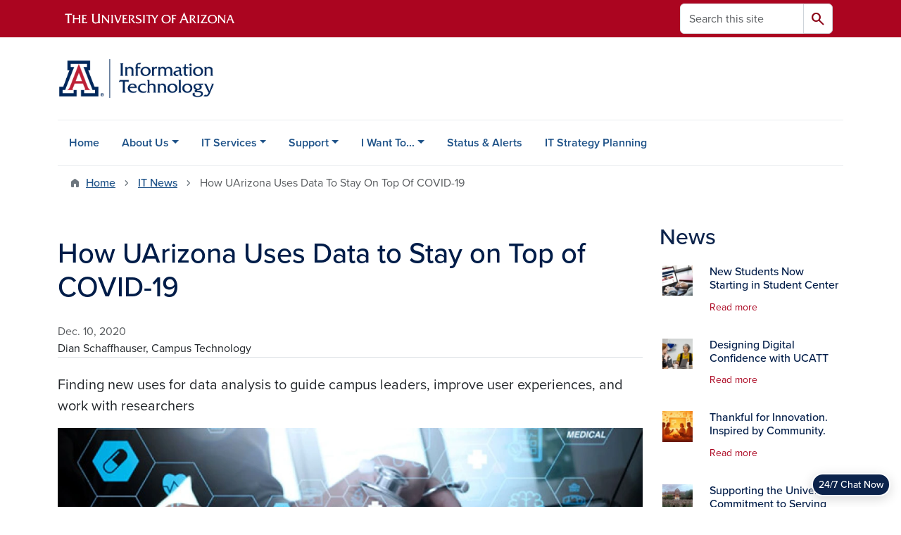

--- FILE ---
content_type: text/html; charset=UTF-8
request_url: https://it.arizona.edu/news/how-uarizona-uses-data-stay-top-covid-19
body_size: 12914
content:
<!DOCTYPE html>
<html lang="en" dir="ltr" prefix="og: https://ogp.me/ns#" class="sticky-footer">
  <head>
    <meta charset="utf-8" />
<noscript><style>form.antibot * :not(.antibot-message) { display: none !important; }</style>
</noscript><meta name="description" content="Finding new uses for data analysis to guide campus leaders, improve user experiences, and work with researchers" />
<meta name="robots" content="index, follow" />
<link rel="shortlink" href="https://it.arizona.edu/" />
<link rel="image_src" href="/sites/default/files/2021-06/ct-uarizona-data.jpg" />
<meta property="og:site_name" content="University Information Technology Services" />
<meta property="og:type" content="News" />
<meta property="og:title" content="How UArizona Uses Data to Stay on Top of COVID-19" />
<meta property="og:description" content="Finding new uses for data analysis to guide campus leaders, improve user experiences, and work with researchers" />
<meta property="og:image" content="https://it.arizona.edu/sites/default/files/2021-06/ct-uarizona-data.jpg" />
<meta property="og:image:url" content="https://it.arizona.edu/sites/default/files/2021-06/ct-uarizona-data.jpg" />
<meta property="og:image:secure_url" content="https://it.arizona.edu/sites/default/files/2021-06/ct-uarizona-data.jpg" />
<meta name="twitter:card" content="summary_large_image" />
<meta name="twitter:description" content="Finding new uses for data analysis to guide campus leaders, improve user experiences, and work with researchers" />
<meta name="twitter:title" content="How UArizona Uses Data to Stay on Top of COVID-19 | University Information Technology Services" />
<meta name="twitter:image" content="https://it.arizona.edu/sites/default/files/2021-06/ct-uarizona-data.jpg" />
<meta name="Generator" content="Arizona Quickstart (https://quickstart.arizona.edu)" />
<meta name="MobileOptimized" content="width" />
<meta name="HandheldFriendly" content="true" />
<meta name="viewport" content="width=device-width, initial-scale=1, shrink-to-fit=no" />
<script type="application/ld+json">{
    "@context": "https://schema.org",
    "@graph": [
        {
            "@type": "CollegeOrUniversity",
            "parentOrganization": {
                "@type": "EducationalOrganization",
                "@id": "https://www.arizona.edu/",
                "name": "University of Arizona",
                "url": "https://www.arizona.edu/",
                "sameAs": [
                    "https://www.facebook.com/uarizona",
                    "https://x.com/uarizona",
                    "https://www.instagram.com/uarizona",
                    "https://linkedin.com/edu/university-of-arizona-17783",
                    "https://www.youtube.com/universityofarizona",
                    "https://en.wikipedia.org/wiki/University_of_Arizona"
                ],
                "address": {
                    "@type": "PostalAddress",
                    "streetAddress": "1401 E University Blvd",
                    "addressLocality": "Tucson",
                    "addressRegion": "AZ",
                    "postalCode": "85721",
                    "addressCountry": "US"
                }
            },
            "url": "https://it.arizona.edu/",
            "name": "University of Arizona University Information Technology Services"
        }
    ]
}</script>
<meta http-equiv="x-ua-compatible" content="ie=edge" />
<link rel="icon" href="/profiles/custom/az_quickstart/themes/custom/az_barrio/favicon.ico" type="image/vnd.microsoft.icon" />

    <title>How UArizona Uses Data to Stay on Top of COVID-19 | University Information Technology Services</title>
    <link rel="stylesheet" media="all" href="/sites/default/files/css/css_X17_KNZOXU-mXcMWV2EzMkb5dYKSdVGRIpV7Ofp8ALw.css?delta=0&amp;language=en&amp;theme=az_barrio&amp;include=[base64]" />
<link rel="stylesheet" media="all" href="/sites/default/files/css/css_2SNy3sekpDDMgWv2afUlkArDChNMF7elhfO7XfygA10.css?delta=1&amp;language=en&amp;theme=az_barrio&amp;include=[base64]" />
<link rel="stylesheet" media="all" href="https://use.typekit.net/emv3zbo.css" />
<link rel="stylesheet" media="all" href="https://fonts.googleapis.com/css2?family=Material+Symbols+Rounded:opsz,wght,FILL,GRAD@24,400,1,0#.css" />
<link rel="stylesheet" media="all" href="https://cdn.digital.arizona.edu/lib/az-icons/1.0.4/az-icons-styles.min.css" />
<link rel="stylesheet" media="all" href="https://cdn.digital.arizona.edu/lib/arizona-bootstrap/5.0.3/css/arizona-bootstrap.min.css" />
<link rel="stylesheet" media="all" href="/sites/default/files/css/css_KARWtFHVfb3Q3uHoGZQ8ojQPNMk-Ymu7b_iK1tIJyY8.css?delta=6&amp;language=en&amp;theme=az_barrio&amp;include=[base64]" />
<link rel="stylesheet" media="print" href="/sites/default/files/css/css_5c43z95Lb8i25at1aymMZzLm0OL3284TKPBPnxJVazk.css?delta=7&amp;language=en&amp;theme=az_barrio&amp;include=[base64]" />

    <script type="application/json" data-drupal-selector="drupal-settings-json">{"path":{"baseUrl":"\/","pathPrefix":"","currentPath":"node\/144","currentPathIsAdmin":false,"isFront":false,"currentLanguage":"en"},"pluralDelimiter":"\u0003","suppressDeprecationErrors":true,"gtag":{"tagId":"G-2WD14MMML7","consentMode":false,"otherIds":[],"events":[],"additionalConfigInfo":[]},"ajaxPageState":{"libraries":"[base64]","theme":"az_barrio","theme_token":null},"ajaxTrustedUrl":{"\/search\/google":true},"gtm":{"tagId":null,"settings":{"data_layer":"dataLayer","include_classes":false,"allowlist_classes":"","blocklist_classes":"","include_environment":false,"environment_id":"","environment_token":""},"tagIds":["GTM-ML2BZB"]},"data":{"extlink":{"extTarget":true,"extTargetAppendNewWindowDisplay":true,"extTargetAppendNewWindowLabel":"(opens in a new window)","extTargetNoOverride":true,"extNofollow":false,"extTitleNoOverride":false,"extNoreferrer":false,"extFollowNoOverride":false,"extClass":"0","extLabel":"(link is external)","extImgClass":false,"extSubdomains":false,"extExclude":"^(?!(https?:\\\/\\\/)(arizona.box.com|docs.google.com|dropbox.com|www.dropbox.com|emailarizona-my.sharepoint.com|events.trellis.arizona.edu)).*","extInclude":"\/sites\/.+\/files\/.+\\.pdf","extCssExclude":"","extCssInclude":"","extCssExplicit":"","extAlert":false,"extAlertText":"This link will take you to an external web site. We are not responsible for their content.","extHideIcons":false,"mailtoClass":"0","telClass":"","mailtoLabel":"(link sends email)","telLabel":"(link is a phone number)","extUseFontAwesome":false,"extIconPlacement":"append","extPreventOrphan":false,"extFaLinkClasses":"fa fa-external-link","extFaMailtoClasses":"fa fa-envelope-o","extAdditionalLinkClasses":"","extAdditionalMailtoClasses":"","extAdditionalTelClasses":"","extFaTelClasses":"fa fa-phone","allowedDomains":[],"extExcludeNoreferrer":""}},"field_group":{"html_element":{"mode":"az_minimal_media_list","context":"view","settings":{"classes":"ps-3 w-25","id":"","element":"div","show_label":false,"label_element":"h3","label_element_classes":"","attributes":"","effect":"none","speed":"fast","show_empty_fields":false,"label_as_html":false}},"link":{"mode":"az_minimal_media_list","context":"view","settings":{"classes":"card-body p-0 stretched-link link-primary text-decoration-none","show_empty_fields":false,"id":"","label_as_html":false,"target":"custom_uri","custom_uri":"[node:az-canonical-url]","target_attribute":"default"}}},"googlePSE":{"language":"en","displayWatermark":0},"user":{"uid":0,"permissionsHash":"d379982ae076462905aeb543135a13e15e1098da75dc7837fc153f9d14560403"}}</script>
<script src="/sites/default/files/js/js_vHWtpCkD5P65HG21G6EldWvNmSBkpsGPMC7zi8_bH58.js?scope=header&amp;delta=0&amp;language=en&amp;theme=az_barrio&amp;include=eJxdi0sOgzAMRC-EyXG6RJM0RGlNjByDKKcvnxap3dhvPH5YOw_VLA4rnUTS9xRQZlQqmBtcL34yk0JFKEjpOQfbyyAad3sQnzkeihexaorxayYWD6ZqL84lNXGxbT_dXacR3H5ik0QSxy7U6E7c6AaLOkCv1pBc2sZ_bvHA8nsc3kRbVbs"></script>
<script src="/modules/contrib/google_tag/js/gtag.js?t9ag8p"></script>
<script src="/modules/contrib/google_tag/js/gtm.js?t9ag8p"></script>

  </head>
  <body class="layout-one-sidebar layout-sidebar-second page-node-144 path-node node--type-az-news">
    <a href="#content" class="visually-hidden-focusable btn btn-dark position-absolute start-50 translate-middle-x z-1 mt-1">
      Skip to main content
    </a>
    <noscript><iframe src="https://www.googletagmanager.com/ns.html?id=GTM-ML2BZB"
                  height="0" width="0" style="display:none;visibility:hidden"></iframe></noscript>

      <div class="dialog-off-canvas-main-canvas" data-off-canvas-main-canvas>
    
<div id="page-wrapper">
  <div id="page">
        <header id="header" class="header" role="banner" aria-label="Site header">
      <div class="arizona-header az-fixed-header-on-mobile bg-red" id="header_arizona">
        <div class="container">
          <div class="row flex-nowrap">
                          <a class="arizona-logo col-auto" href="https://www.arizona.edu" title="The University of Arizona homepage">
                <img class="arizona-line-logo" alt="The University of Arizona Wordmark Line Logo White" src="https://cdn.digital.arizona.edu/logos/v1.0.0/ua_wordmark_line_logo_white_rgb.min.svg" fetchpriority="high" />
              </a>
                                        <section class="d-none d-lg-flex col-auto region region-header-ua-utilities">
    <div class="search-block-form google-cse az-search-block block block-search block-search-form-block" data-drupal-selector="search-block-form" id="block-az-barrio-search" role="search">
  
    
          <div class="content">
      <form block="block-az-barrio-search" action="/search/google" method="get" id="search-block-form" accept-charset="UTF-8" class="search-form search-block-form">
  <div class="input-group">
      <label for="edit-keys" class="visually-hidden">Search</label>
<input title="Enter the terms you wish to search for." data-drupal-selector="edit-keys" type="search" id="edit-keys" name="keys" value="" size="15" maxlength="128" class="form-search form-control rounded-start" placeholder="Search this site" aria-label="Search this site" />


<button data-drupal-selector="edit-submit" type="submit" id="edit-submit" value="Search" class="button js-form-submit form-submit btn"><span class="material-symbols-rounded">search</span></button>




  </div>
</form>


    </div>
  
</div>

  </section>

                                      <div class="d-lg-none d-flex col-auto px-0">
                                  <button type="button" data-bs-toggle="offcanvas" data-bs-target="#azMobileNav" aria-controls="azMobileNav" class="btn btn-arizona-header" id="jsAzSearch">
                    <span aria-hidden="true" class="icon material-symbols-rounded">search</span>
                    <span class="icon-text">Search</span>
                  </button>
                                                  <button type="button" data-bs-toggle="offcanvas" data-bs-target="#azMobileNav" aria-controls="azMobileNav" class="btn btn-arizona-header">
                    <span aria-hidden="true" class="icon material-symbols-rounded">menu</span>
                    <span class="icon-text">Menu</span>
                  </button>
                                <div class="offcanvas offcanvas-end mw-100 w-100 bg-white d-flex d-lg-none overflow-y-auto" tabindex="-1" id="azMobileNav" aria-label="Mobile navigation">
                  <div class="offcanvas-header sticky-top p-0 mb-2 text-bg-red d-flex justify-content-between align-items-center">
                    <a href="/" class="btn btn-arizona-header">
                      <span aria-hidden="true" class="icon material-symbols-rounded">home</span>
                      <span class="icon-text">Home</span>
                    </a>
                    <button type="button" data-bs-toggle="offcanvas" data-bs-target="#azMobileNav" aria-controls="azMobileNav" class="btn btn-arizona-header">
                      <span aria-hidden="true" class="icon material-symbols-rounded">close</span>
                      <span class="icon-text">Close</span>
                    </button>
                  </div>
                    <section class="region region-navigation-offcanvas">
    <div class="search-block-form google-cse text-bg-white mb-1 border-bottom" data-drupal-selector="search-block-form-2" id="block-az-barrio-offcanvas-searchform" role="search">
  
    
      <form block="block-az-barrio-offcanvas-searchform" action="/search/google" method="get" id="search-block-form--2" accept-charset="UTF-8" class="search-form search-block-form">
  <div class="input-group">
      <label for="edit-keys--2" class="visually-hidden">Search</label>
<input title="Enter the terms you wish to search for." data-drupal-selector="edit-keys" type="search" id="edit-keys--2" name="keys" value="" size="15" maxlength="128" class="form-search form-control rounded-start" placeholder="Search this site" aria-label="Search this site" />


<button data-drupal-selector="edit-submit" type="submit" id="edit-submit--2" value="Search" class="button js-form-submit form-submit btn"><span class="material-symbols-rounded">search</span></button>




  </div>
</form>


  </div>
<div id="block-az-barrio-mobilenavblock" class="block block-az-core block-mobile-nav-block">
  
    
      <div class="content">
      <div id="az_mobile_nav_menu"><div class="border-bottom"><div class="px-3 fw-bold az-mobile-nav-root"><h2 class="h5 my-0">Main Menu</h2>
</div>
</div>
<ul id="az_mobile_nav_menu_links" class="nav nav-pills flex-column bg-white"><li class="nav-item"><a href="/home" class="nav-link ms-2" role="button">Home</a></li>
<li class="nav-item"><span class="ms-2 text-black border-end">About Us</span>
<a href="/az_core/mobile_nav_callback/menu_link_content%3A231719a8-85e3-489a-9a11-28890d318add" class="use-ajax btn btn-lg bg-white az-mobile-nav-link" type="button" data-ajax-http-method="GET" aria-label="View child pages of About Us"><span class="material-symbols-rounded text-azurite">chevron_right</span>
</a></li>
<li class="nav-item"><span class="ms-2 text-black border-end">IT Services</span>
<a href="/az_core/mobile_nav_callback/menu_link_content%3A8b941deb-0ae0-4cc1-bb2b-b7feb6d25e95" class="use-ajax btn btn-lg bg-white az-mobile-nav-link" type="button" data-ajax-http-method="GET" aria-label="View child pages of IT Services"><span class="material-symbols-rounded text-azurite">chevron_right</span>
</a></li>
<li class="nav-item"><span class="ms-2 text-black border-end">Support</span>
<a href="/az_core/mobile_nav_callback/menu_link_content%3A47d73ef7-96a0-4b51-979d-58a92f2b86b8" class="use-ajax btn btn-lg bg-white az-mobile-nav-link" type="button" data-ajax-http-method="GET" aria-label="View child pages of Support"><span class="material-symbols-rounded text-azurite">chevron_right</span>
</a></li>
<li class="nav-item"><span class="ms-2 text-black border-end">I Want To...</span>
<a href="/az_core/mobile_nav_callback/menu_link_content%3Aec2f03eb-23b5-4599-a984-c2a0c0ac84b0" class="use-ajax btn btn-lg bg-white az-mobile-nav-link" type="button" data-ajax-http-method="GET" aria-label="View child pages of I Want To..."><span class="material-symbols-rounded text-azurite">chevron_right</span>
</a></li>
<li class="nav-item"><a href="https://uarizona.service-now.com/sp?id=services_status" class="nav-link ms-2" role="button">Status &amp; Alerts</a></li>
<li class="nav-item"><a href="/uits-strategy-plannning" class="nav-link ms-2" role="button">IT Strategy Planning</a></li>
</ul>
</div>

    </div>
  </div>

  </section>

                </div>
              </div>
                      </div>
        </div>
      </div>
      <div id="header_site">
        <div class="container">
          <div class="row">
            <div class="col-12 col-sm-6 col-lg-4">
                <section class="region region-branding">
    <div id="block-az-barrio-branding" class="clearfix block block-system block-system-branding-block">
  
    
        <a href="/" title="University Information Technology Services | Home" class="qs-site-logo d-block" rel="home"><img class="img-fluid" fetchpriority="high" src="/sites/default/files/IT_Webheader.png" alt="University Information Technology Services | Home" />
</a>
    </div>

  </section>

            </div>
            <div class="col-12 col-sm-6 col-lg-8">
              <div class="row">
                  <section class="col-md region region-header">
    
  </section>

              </div>
                          </div>
          </div>
        </div>
        <div class="container">
                      <div class="row d-none d-lg-flex">
              <div class="col-lg">
                <nav id="navbar-top" class="navbar navbar-expand">
                    <section class="region region-navigation">
          <nav role="navigation" aria-labelledby="block-az-barrio-main-menu-menu" id="block-az-barrio-main-menu" class="block block-menu navigation menu--main">
                      
    <h2 class="visually-hidden" id="block-az-barrio-main-menu-menu">Main navigation</h2>
    

              
              <ul id="block-az-barrio-main-menu" block="block-az-barrio-main-menu" class="clearfix navbar-nav flex-lg-row">
                          <li class="nav-item">
                                        <a href="/home" class="nav-link" data-drupal-link-system-path="node/1">Home</a>
                          </li>
                                  <li class="nav-item menu-item--expanded dropdown nav-item nav-item-parent keep-open">
                            	    <button class="nav-item menu-item--expanded dropdown nav-item nav-item-parent keep-open nav-link dropdown-toggle" data-bs-toggle="dropdown" aria-expanded="false" aria-haspopup="true" data-bs-display="static">About Us</button>
                                  <div class="dropdown-menu">
                                                  <a href="/about-us/cio-division" class="dropdown-item" data-drupal-link-system-path="node/3">CIO Division</a>
                                                                    <a href="/about-us/meet-it-leadership" class="dropdown-item" data-drupal-link-system-path="node/6">Meet IT Leadership</a>
                                                                    <a href="/tech-revealed" title="Tech Revealed Podcasts" class="dropdown-item">Tech Revealed Podcasts</a>
                                                                    <a href="https://annualreport.it.arizona.edu/" class="dropdown-item">Annual Reports</a>
                                                                    <a href="https://emailarizona.sharepoint.com/sites/uitsintranet" class="dropdown-item">UITS Staff Hub</a>
                                                                    <a href="https://itsummit.arizona.edu/" class="dropdown-item">IT Summit</a>
                                                                    <a href="/it-jobs" title="Current IT Job Postings" class="dropdown-item">IT Jobs</a>
                                                                    <a href="https://uarizona.co1.qualtrics.com/jfe/form/SV_0ibnQNwarOBV2u2" class="dropdown-item">Website Feedback</a>
                                </div>
      
                          </li>
                                  <li class="nav-item menu-item--expanded dropdown nav-item nav-item-parent keep-open">
                            	    <button class="nav-item menu-item--expanded dropdown nav-item nav-item-parent keep-open nav-link dropdown-toggle" data-bs-toggle="dropdown" aria-expanded="false" aria-haspopup="true" data-bs-display="static">IT Services</button>
                                  <div class="dropdown-menu">
                                                  <a href="/service-finder" class="dropdown-item">Search for Services</a>
                                                                    <a href="https://uarizona.service-now.com/sp?id=sc_category" class="dropdown-item">Service Portal</a>
                                                                    <a href="https://uarizona.service-now.com/sp?id=kb_view2" class="dropdown-item">Knowledge Base</a>
                                </div>
      
                          </li>
                                  <li class="nav-item menu-item--expanded dropdown nav-item nav-item-parent keep-open">
                            	    <button class="nav-item menu-item--expanded dropdown nav-item nav-item-parent keep-open nav-link dropdown-toggle" data-bs-toggle="dropdown" aria-expanded="false" aria-haspopup="true" data-bs-display="static">Support</button>
                                  <div class="dropdown-menu">
                                                  <a href="/support/247-support-center" title="24/7 assistance with University services and personally owned devices" class="dropdown-item" data-drupal-link-system-path="node/15">24/7 Support Center</a>
                                                                    <a href="https://its.arizona.edu" class="dropdown-item">Classroom Support</a>
                                                                    <a href="https://uarizona.service-now.com/sp?id=sc_cat_item&amp;sys_id=de573d1f1bdae010e03754a51a4bcb04" title="support for university-owned devices from UITS Desktop Support" class="dropdown-item">Submit a Ticket</a>
                                                                    <a href="https://uarizona.service-now.com/sp? id=sc_cat_item&amp;sys_id=de573d1f1bdae010e03754a51a4bcb04" class="dropdown-item">Tech Issues or Questions</a>
                                </div>
      
                          </li>
                                  <li class="nav-item menu-item--expanded dropdown nav-item nav-item-parent keep-open">
                            	    <button class="nav-item menu-item--expanded dropdown nav-item nav-item-parent keep-open nav-link dropdown-toggle" data-bs-toggle="dropdown" aria-expanded="false" aria-haspopup="true" data-bs-display="static">I Want To...</button>
                                  <div class="dropdown-menu">
                                                  <a href="/i-want/get-started-it" class="dropdown-item" data-drupal-link-system-path="node/13">Get Started with IT</a>
                                                                    <a href="/i-want/get-email" class="dropdown-item" data-drupal-link-system-path="node/23">Get Email</a>
                                                                    <a href="https://netid-plus.arizona.edu" class="dropdown-item">Set Up Two-Step Authentication</a>
                                                                    <a href="https://netid.arizona.edu" class="dropdown-item">Reset NetID Password</a>
                                                                    <a href="https://softwarelicense.arizona.edu/" class="dropdown-item">Get Software</a>
                                                                    <a href="https://uarizona.service-now.com/sp?id=sc_cat_item&amp;sys_id=42ab25221bdd70107947edf1604bcba4" class="dropdown-item">Find Training</a>
                                                                    <a href="https://security.arizona.edu/content/report-incident" class="dropdown-item">Report an IT Security Incident</a>
                                </div>
      
                          </li>
                                  <li class="nav-item">
                                        <a href="https://uarizona.service-now.com/sp?id=services_status" class="nav-link">Status &amp; Alerts</a>
                          </li>
                                  <li class="nav-item">
                                        <a href="/uits-strategy-plannning" class="nav-link">IT Strategy Planning</a>
                          </li>
                      </ul>
      


      </nav>

  </section>

                </nav>
              </div>
            </div>
                                <div class="row">
                <section class="col-md region region-help">
    <div data-drupal-messages-fallback class="hidden"></div>

  </section>

            </div>
                  </div>
      </div>
    </header>

    <div id="main-wrapper" class="layout-main-wrapper clearfix">
        <div id="main">
                              <div class="container">
                                    <div class="row">
                <section class="col-md region region-breadcrumb">
    <div id="block-az-barrio-breadcrumbs" class="block block-system block-system-breadcrumb-block">
  
    
      <div class="content">
      
  <nav role="navigation" aria-label="breadcrumb">
    <ol class="breadcrumb">
                  <li class="breadcrumb-item breadcrumb-item-home">
          <a href="/">Home</a>
        </li>
                        <li class="breadcrumb-item">
          <a href="/news">IT News</a>
        </li>
                        <li class="breadcrumb-item active" aria-current="page">
          How UArizona Uses Data To Stay On Top Of COVID-19
        </li>
              </ol>
  </nav>

    </div>
  </div>

  </section>

            </div>
                                  </div>
                    <div class="container">
            <div class="row row-offcanvas row-offcanvas-left clearfix">
              <main class="main-content col col-md-9" id="content" role="main">
                  <section class="region region-content">
    <div id="block-az-barrio-content" class="block block-system block-system-main-block">
  
    
      <div class="content">
      

<article class="node node--type-az-news node--view-mode-full clearfix">
  <header>
    
        
      </header>
  <div class="node__content clearfix">
    
<div  class="row">
    
<div  class="col-12 position-relative">
    
<div  class="border-bottom align-text-top mb-4">
    <h1 class="text-midnight"><span class="field field--name-title field--type-string field--label-hidden">How UArizona Uses Data to Stay on Top of COVID-19</span>
</h1>

<div  class="text-body-secondary">
    
            <div class="field field--name-field-az-published field--type-datetime field--label-hidden field__item">Dec. 10, 2020</div>
      
  </div>
            <div class="field field--name-field-az-byline field--type-string field--label-hidden field__item">Dian Schaffhauser, Campus Technology</div>
      
  </div>
  </div>
  </div>
<div  class="row mb-5">
    
<div  class="col-12 position-relative">
    
<div  class="lead">
    
            <div class="field field--name-field-az-subheading field--type-text field--label-hidden field__item"><p>Finding new uses for data analysis to guide campus leaders, improve user experiences, and work with researchers</p>
</div>
      
  </div>
<figure >
    
            <div class="field field--name-field-az-media-image field--type-entity-reference field--label-hidden field__item"><div>
  
  
<figure  style="max-width: 1140px;">
    
  <div class="field field--name-field-media-az-image field--type-image field--label-visually_hidden">
    <div class="field__label visually-hidden">Image</div>
              <div class="field__item">  <img loading="lazy" class="img-fluid image-style-az-large" src="/sites/default/files/styles/az_large/public/2021-06/ct-uarizona-data.jpg.webp?itok=pGi5xup0" width="1140" height="531" alt="hands on a keyboard with an overlay of icons indicating a variety of data types" />


</div>
          </div>

  </figure>
</div>
</div>
      
  </figure>
            <div class="field field--name-field-az-body field--type-text-long field--label-hidden field__item"><p><em>Campus Technology magazine published a story covering the University's uses of data to address the pandemic.&nbsp;</em></p>

<p>This institution has found new uses for data analysis to guide campus leaders, improve user experiences and work with researchers.&nbsp;</p>

<p>Like many other institutions, the University of Arizona dropped its "phased approach" plan for reintroducing more in-person courses at its Tucson campus. Now, the university is sitting in phase one until the COVID-19 infections and deaths go down in the state. That means students who have returned to campus are adhering to shelter-in-place recommendations. And faculty teaching classes that can be done online are encouraged to instruct that way. The few exceptions tend to be the same courses other colleges and universities are delivering face-to-face: those in lab sciences and healthcare. Even there, of course, students, faculty and staff are sticking with CDC recommendations on cleaning protocols and safety — wearing masks and maintaining physical distances.</p>

<p>But that doesn't mean the university is in a waiting pattern. As Lanita Collette, chief information security officer and deputy CIO at the university, explained in an interview played during&nbsp;<a href="https://conf.splunk.com/">.conf20</a>,&nbsp;<a href="https://www.splunk.com/">Splunk</a>'s recent customer conference, she and her team are using data to answer questions about online resource usage, improve user experiences and feed into researchers' need for information.</p>

<p>Collette joined the university in February 2017 from Flagstaff-based Northern Arizona University and immediately considered how to bring Splunk onto her new campus in ways that could both "inform [her] security practice" and scale its use "to answer a lot of other problems." Splunk produces software for capturing, indexing, searching, managing and analyzing real-time data, allowing users to do reporting, alerts, dashboards and data visualizations.</p>

<p>&nbsp;</p>

<p>Read more on data usage to answer questions, improve Zoom usage, and feed researchers' appetite for data&nbsp;<a href="https://campustechnology.com/articles/2020/12/10/how-u-arizona-uses-data-to-stay-on-top-of-covid-19.aspx">at Campus Technology</a>.&nbsp;</p></div>
      
  </div>
  </div>
  </div>
</article>

    </div>
  </div>

  </section>

              </main>
                                                                      <div class="sidebar_second sidebar col-md-3 order-last" id="sidebar_second">
                <aside class="section" role="complementary">
                    <section class="region region-sidebar-second">
    <div class="views-element-container block block-views block-views-blockaz-news-az-sidebar" id="block-views-block-az-news-az-sidebar">
  
      <h2>News</h2>
    
      <div class="content">
      <div block="block-views-block-az-news-az-sidebar"><div class="view view-az-news view-id-az_news view-display-id-az_sidebar js-view-dom-id-c83a16c628b6865e9a8296e5d9575cb590b496732d4eb4d9ea60f7622ac1c189">
  
    
      
      <div class="view-content">
          <div class="media-list-row">
    

<article class="node node--type-az-news node--view-mode-az-minimal-media-list clearfix">
  <header>
    
        
      </header>
  <div class="node__content clearfix">
    
<div  class="card border-0 hover">
    <a href="/news/new-students-now-starting-student-center" class="field-group-link card-body p-0 stretched-link link-primary text-decoration-none">
<div >
    
<div  class="row">
    
<div  class="ps-3 w-25">
    
            <div class="field field--name-field-az-media-thumbnail-image field--type-entity-reference field--label-hidden field__item">  <img loading="lazy" class="img-fluid image-style-az-thumbnail" src="/sites/default/files/styles/az_thumbnail/public/2026-01/Next-Steps-Center.jpg.webp?itok=QlLKVZHb" width="100" height="100" alt="Woman on laptop looking at UAccess site." />


</div>
      
  </div>
<div  class="col">
    
<h3  class="card-title text-midnight h6 mt-0">
    <span class="field field--name-title field--type-string field--label-hidden">New Students Now Starting in Student Center</span>

  </h3>
<div >
    
<div  class="small mt-2 mb-4 hover-text-underline">
    Read more
  </div>
  </div>
  </div>
  </div>
  </div></a>
  </div>
  </div>
</article>

  </div>
    <div class="media-list-row">
    

<article class="node node--type-az-news node--view-mode-az-minimal-media-list clearfix">
  <header>
    
        
      </header>
  <div class="node__content clearfix">
    
<div  class="card border-0 hover">
    <a href="/news/designing-digital-confidence-ucatt" class="field-group-link card-body p-0 stretched-link link-primary text-decoration-none">
<div >
    
<div  class="row">
    
<div  class="ps-3 w-25">
    
            <div class="field field--name-field-az-media-thumbnail-image field--type-entity-reference field--label-hidden field__item">  <img loading="lazy" class="img-fluid image-style-az-thumbnail" src="/sites/default/files/styles/az_thumbnail/public/2025-12/Digital-Confidence-Starts-Here_UCATT.jpeg.webp?itok=p3dtwWZc" width="100" height="100" alt="Two people talking in front of a laptop" />


</div>
      
  </div>
<div  class="col">
    
<h3  class="card-title text-midnight h6 mt-0">
    <span class="field field--name-title field--type-string field--label-hidden">Designing Digital Confidence with UCATT</span>

  </h3>
<div >
    
<div  class="small mt-2 mb-4 hover-text-underline">
    Read more
  </div>
  </div>
  </div>
  </div>
  </div></a>
  </div>
  </div>
</article>

  </div>
    <div class="media-list-row">
    

<article class="node node--type-az-news node--view-mode-az-minimal-media-list clearfix">
  <header>
    
        
      </header>
  <div class="node__content clearfix">
    
<div  class="card border-0 hover">
    <a href="/news/thankful-innovation-inspired-community" class="field-group-link card-body p-0 stretched-link link-primary text-decoration-none">
<div >
    
<div  class="row">
    
<div  class="ps-3 w-25">
    
            <div class="field field--name-field-az-media-thumbnail-image field--type-entity-reference field--label-hidden field__item">  <img loading="lazy" class="img-fluid image-style-az-thumbnail" src="/sites/default/files/styles/az_thumbnail/public/2025-12/ChatGPT-Image-Dec-1-2025-at-03_21_15-PM.jpg.webp?itok=Ex12K3ZD" width="100" height="100" alt="Thanksgiving Background - Tech" />


</div>
      
  </div>
<div  class="col">
    
<h3  class="card-title text-midnight h6 mt-0">
    <span class="field field--name-title field--type-string field--label-hidden">Thankful for Innovation. Inspired by Community.</span>

  </h3>
<div >
    
<div  class="small mt-2 mb-4 hover-text-underline">
    Read more
  </div>
  </div>
  </div>
  </div>
  </div></a>
  </div>
  </div>
</article>

  </div>
    <div class="media-list-row">
    

<article class="node node--type-az-news node--view-mode-az-minimal-media-list clearfix">
  <header>
    
        
      </header>
  <div class="node__content clearfix">
    
<div  class="card border-0 hover">
    <a href="/news/supporting-universitys-commitment-serving-veterans" class="field-group-link card-body p-0 stretched-link link-primary text-decoration-none">
<div >
    
<div  class="row">
    
<div  class="ps-3 w-25">
    
            <div class="field field--name-field-az-media-thumbnail-image field--type-entity-reference field--label-hidden field__item">  <img loading="lazy" class="img-fluid image-style-az-thumbnail" src="/sites/default/files/styles/az_thumbnail/public/2025-11/Select.JPG.webp?itok=cEoaMKG7" width="100" height="100" alt="NROTC Photo" />


</div>
      
  </div>
<div  class="col">
    
<h3  class="card-title text-midnight h6 mt-0">
    <span class="field field--name-title field--type-string field--label-hidden">Supporting the University’s Commitment to Serving Veterans</span>

  </h3>
<div >
    
<div  class="small mt-2 mb-4 hover-text-underline">
    Read more
  </div>
  </div>
  </div>
  </div>
  </div></a>
  </div>
  </div>
</article>

  </div>
    <div class="media-list-row">
    

<article class="node node--type-az-news node--view-mode-az-minimal-media-list clearfix">
  <header>
    
        
      </header>
  <div class="node__content clearfix">
    
<div  class="card border-0 hover">
    <a href="/news/boomi-bridges-gaps-campus-systems" class="field-group-link card-body p-0 stretched-link link-primary text-decoration-none">
<div >
    
<div  class="row">
    
<div  class="ps-3 w-25">
    
            <div class="field field--name-field-az-media-thumbnail-image field--type-entity-reference field--label-hidden field__item">  <img loading="lazy" class="img-fluid image-style-az-thumbnail" src="/sites/default/files/styles/az_thumbnail/public/2025-11/Boomi-Image-1-66.jpg.webp?itok=wbIskOiE" width="100" height="100" alt="Boom Story AI Graphic - Jigsaw Puzzle pieces floating and connected to each other via a string." />


</div>
      
  </div>
<div  class="col">
    
<h3  class="card-title text-midnight h6 mt-0">
    <span class="field field--name-title field--type-string field--label-hidden">Boomi Bridges the Gaps in Campus Systems </span>

  </h3>
<div >
    
<div  class="small mt-2 mb-4 hover-text-underline">
    Read more
  </div>
  </div>
  </div>
  </div>
  </div></a>
  </div>
  </div>
</article>

  </div>
    <div class="media-list-row">
    

<article class="node node--type-az-news node--view-mode-az-minimal-media-list clearfix">
  <header>
    
        
      </header>
  <div class="node__content clearfix">
    
<div  class="card border-0 hover">
    <a href="/news/how-server-administration-and-security-team-keeps-university-running" class="field-group-link card-body p-0 stretched-link link-primary text-decoration-none">
<div >
    
<div  class="row">
    
<div  class="ps-3 w-25">
    
            <div class="field field--name-field-az-media-thumbnail-image field--type-entity-reference field--label-hidden field__item">  <img loading="lazy" class="img-fluid image-style-az-thumbnail" src="/sites/default/files/styles/az_thumbnail/public/2025-11/js_east_mall_tucson_mtns_sunset_Web.jpg.webp?itok=euydB3l6" width="100" height="100" alt="UA at Sunset" />


</div>
      
  </div>
<div  class="col">
    
<h3  class="card-title text-midnight h6 mt-0">
    <span class="field field--name-title field--type-string field--label-hidden">How the Server Administration and Security Team Keeps the University Running</span>

  </h3>
<div >
    
<div  class="small mt-2 mb-4 hover-text-underline">
    Read more
  </div>
  </div>
  </div>
  </div>
  </div></a>
  </div>
  </div>
</article>

  </div>

    </div>
  
          </div>
</div>

    </div>
  </div>

  </section>

                </aside>
              </div>
                          </div>
          </div>
          
                                                </div>
    </div>

    <footer class="site-footer">
                <div class="text-bg-warm-gray py-5" role="contentinfo">
                    <section>
            <div class="container">
              <div class="row">
                                  <div class="col-12 col-sm-5 col-md-4 col-lg-4 text-center-xs text-sm-start">
                    <div class="row bottom-buffer-30">
                      <div class="col">
                        <a href="/" title="University Information Technology Services | Home" rel="home" class="qs-site-logo d-block mt-0"><img class="img-fluid" src="/sites/default/files/IT_Webheader_0.png" alt="University Information Technology Services | Home" />
</a>
                      </div>
                    </div>
                  </div>
                                                <div class="col-12">
                  <hr>
                </div>
              </div>
            </div>
          </section>
                              <div id="footer_sub">
            <div class="container">
              <div class="row">
                  <section class="col-md region region-footer-sub">
    <div id="block-footermenu" class="block-content-az_flexible_block block block-block-content block-block-content565a2f29-c448-4153-bd97-b1d9543bc435">
  
    
      <div class="content">
      
      <div class="field field--name-field-az-main-content field--type-entity-reference-revisions field--label-hidden field__items">
              <div class="field__item">  <div class="mb-0 paragraph paragraph--type--az-text paragraph--view-mode--default">
          
            <div class="clearfix text-formatted field field--name-field-az-text-area field--type-text-long field--label-hidden field__item"><p><strong>1077 North Highland Ave., PO Box 210073</strong><br><span class="small">Tucson, Arizona 85721-0073</span></p><div class="bs_grid ck-widget"><div class="ck-widget container-fluid"><div class="ck-widget row" data-row-none="undefined" data-row-sm="undefined" data-row-md="undefined" data-row-lg="undefined" data-row-xl="undefined" data-row-xxl="undefined"><div class="col-md"><h2 class="h6">IT Resources</h2><p><a href="/student-resources"><span class="small">For students</span></a><br><a href="/facultystaff-resources"><span class="small">For faculty/staff</span></a><br><a href="/research-resources"><span class="small">For researchers</span></a><br><a href="https://uarizona.service-now.com/sp"><span class="small">Explore all services</span></a><br><a href="https://security.arizona.edu/"><span class="small">Secure Computing</span></a><br><a href="https://emailarizona.sharepoint.com/sites/uitsintranet"><span class="small">UITS Staff Hub</span></a></p></div><div class="col-md"><h2 class="h6">IT @ Arizona</h2><p><a href="/node/3"><span class="small">About Us</span></a><br><a href="/node/12"><span class="small">IT News</span></a><br><a href="/node/37"><span class="small">Policies</span></a><br><a href="/it-jobs"><span class="small">IT Jobs</span></a><br><a href="/it-professional-resources"><span class="small">Resources for IT Staff</span></a></p></div><div class="col-md"><h2 class="h6">Follow Us</h2><p><a href="https://www.linkedin.com/company/university-of-arizona-it"><span class="small">LinkedIn</span></a><br><a href="https://www.facebook.com/UArizonaInfoTech/"><span class="small">Facebook</span></a><br><a href="https://www.instagram.com/uainfotech/"><span class="small">Instagram</span></a></p></div><div class="col-md"><h2 class="h6">IT Support</h2><p><span class="small">Call 24/7 at&nbsp;</span><a href="tel:520-626-8324"><span class="small">520-626-8324</span></a><br><a href="/get-support"><span class="small">Chat with 24/7</span></a><br><a href="//uarizona.service-now.com/sp? id=sc_cat_item&amp;sys_id=de573d1f1bdae010e03754a51a4bcb04"><span class="small">Report online</span></a><br><a href="/tech-zone" data-entity-type="node" data-entity-uuid="2fea0093-6fc3-4825-8cde-e30b8b66d62b" data-entity-substitution="canonical" title="Tech Zone"><span class="small">Visit a Tech Zone</span></a></p></div><div class="col-md"><h2 class="h6"><a href="https://uarizona.co1.qualtrics.com/jfe/form/SV_0ibnQNwarOBV2u2">Website Feedback</a></h2></div></div></div></div></div>
      
      </div>
</div>
          </div>
  
    </div>
  </div>

  </section>

              </div>
              <div class="row">
                
              </div>
              <div class="row">
                <div class="col text-center">
                                    <hr>
                                    <p class="fw-light"><em>We respectfully acknowledge <a href="https://www.arizona.edu/university-arizona-land-acknowledgment">the University of Arizona is on the land and territories of Indigenous peoples</a>. Today, Arizona is home to 22 federally recognized tribes, with Tucson being home to the O’odham and the Yaqui. The university strives to build sustainable relationships with sovereign Native Nations and Indigenous communities through education offerings, partnerships, and community service.</em></p><hr>
                  <p class="small" style="margin-bottom: 0.25rem;"><a href="https://www.arizona.edu/information-security-privacy" target="_blank">University Information Security and Privacy</a></p>
                  
                  <p class="small">&copy; 2026 The Arizona Board of Regents on behalf of <a href="https://www.arizona.edu" rel="noopener" target="_blank">The University of Arizona</a>.</p>
                </div>
              </div>
            </div>
          </div>
                  </div>
            </footer>
          <section class="region region-az-page-bottom">
    <div id="block-247chat" class="block-content-az_flexible_block block block-block-content block-block-contenta3d7aaf3-c7ca-40ea-8a38-3b39405daff7">
  
    
      <div class="content">
      
      <div class="field field--name-field-az-main-content field--type-entity-reference-revisions field--label-hidden field__items">
              <div class="field__item">  <div class="mb-0 paragraph paragraph--type--az-text paragraph--view-mode--default">
          
            <div class="clearfix text-formatted field field--name-field-az-text-area field--type-text-long field--label-hidden field__item"><style>
.sn-floating-button {
position: fixed;
right: 15px;
bottom: 15px;
}
</style>

<a class="btn btn-blue btn-sm sn-floating-button border-white shadow" onclick="window.open('https://uarizona.service-now.com/sn_va_web_client_app_embed.do?sysparm_live_agent_only=true&amp;sysparm_liveagent_prechat_origin=itarizona','Chat now','width=400,height=600')">24/7 Chat Now</a></div>
      
      </div>
</div>
          </div>
  
    </div>
  </div>

  </section>

      </div>
</div>

  </div>

    
    <script src="/core/assets/vendor/jquery/jquery.min.js?v=4.0.0-rc.1"></script>
<script src="/sites/default/files/js/js_px3YH90cUhW373JdfO0F3sMh8-XSnKzJ7We4NmBe6aE.js?scope=footer&amp;delta=1&amp;language=en&amp;theme=az_barrio&amp;include=eJxdi0sOgzAMRC-EyXG6RJM0RGlNjByDKKcvnxap3dhvPH5YOw_VLA4rnUTS9xRQZlQqmBtcL34yk0JFKEjpOQfbyyAad3sQnzkeihexaorxayYWD6ZqL84lNXGxbT_dXacR3H5ik0QSxy7U6E7c6AaLOkCv1pBc2sZ_bvHA8nsc3kRbVbs"></script>
<script src="https://cdn.digital.arizona.edu/lib/arizona-bootstrap/5.0.3/js/arizona-bootstrap.bundle.min.js"></script>
<script src="/sites/default/files/js/js_UCcqhIfKq5e2CcjzViPgQHBjBIK_uf33fGT6oB16aMM.js?scope=footer&amp;delta=3&amp;language=en&amp;theme=az_barrio&amp;include=eJxdi0sOgzAMRC-EyXG6RJM0RGlNjByDKKcvnxap3dhvPH5YOw_VLA4rnUTS9xRQZlQqmBtcL34yk0JFKEjpOQfbyyAad3sQnzkeihexaorxayYWD6ZqL84lNXGxbT_dXacR3H5ik0QSxy7U6E7c6AaLOkCv1pBc2sZ_bvHA8nsc3kRbVbs"></script>

  </body>
</html>


--- FILE ---
content_type: text/css
request_url: https://it.arizona.edu/sites/default/files/css/css_X17_KNZOXU-mXcMWV2EzMkb5dYKSdVGRIpV7Ofp8ALw.css?delta=0&language=en&theme=az_barrio&include=eJxVT0GSwzAI-5AdP6fHDLap6w0xGSBpm9evt21m0wsjCZAA9jGCSOUAu38jz9erT9A2UN9gc7CPiQX_BmaOlfBQFxAoAstNwxcbOjN8mIvMpta1I6MQRyCv9qTaiksT5mosY20Zm0XiNIUTdq_cLOsCNMAPPFx37ZvToX2oK8yFcEyK4Q07uoChzCBf3cb_8un8j93phbUta6SqN8xOn2o4hwiKbqt41_Cqw8x5JfwFArB91Q
body_size: 1678
content:
/* @license GPL-2.0-or-later https://www.drupal.org/licensing/faq */
#az_mobile_nav_menu,#az_mobile_nav_menu h2{font-family:proxima-nova-condensed,var(--bs-body-font-family);}#az_mobile_nav_menu .az-mobile-nav-back,#az_mobile_nav_menu .az-mobile-nav-root{min-height:50px;display:inline-flex;align-items:center;text-decoration:none;}#az_mobile_nav_menu .az-mobile-nav-back > span:last-child{margin-top:.125rem;}#az_mobile_nav_menu a:not(.az-mobile-nav-root){font-weight:500;}#az_mobile_nav_menu_links{margin-bottom:.5rem;}#az_mobile_nav_menu_links .nav-item{min-height:52px;display:flex;align-items:stretch;border-left:0;border-right:0;}#az_mobile_nav_menu_links .nav-item:first-child,#az_mobile_nav_menu_links .nav-item:last-child{border-radius:0;}#az_mobile_nav_menu_links .nav-item .nav-link,#az_mobile_nav_menu_links .nav-item > span:first-child{display:flex;align-items:center;flex-grow:1;padding:0.375rem 0.25rem 0.375rem 1rem;background-color:revert;}#az_mobile_nav_menu_links .az-mobile-nav-link{display:flex;align-items:center;padding:0 .75rem;border-radius:0;border-top:0;border-bottom:0;}#az_mobile_nav_menu .material-symbols-rounded{font-size:1.625rem;}#az_mobile_nav_menu .az-mobile-nav-current{box-shadow:inset 6px 0 #378dbd;}#az_mobile_nav_menu .ajax-progress-throbber{display:none;}
.progress{position:relative;}.progress__track{min-width:100px;max-width:100%;height:16px;margin-top:5px;border:1px solid;background-color:#fff;}.progress__bar{width:3%;min-width:3%;max-width:100%;height:16px;background-color:#000;}.progress__description,.progress__percentage{overflow:hidden;margin-top:0.2em;color:#555;font-size:0.875em;}.progress__description{float:left;}[dir="rtl"] .progress__description{float:right;}.progress__percentage{float:right;}[dir="rtl"] .progress__percentage{float:left;}.progress--small .progress__track{height:7px;}.progress--small .progress__bar{height:7px;background-size:20px 20px;}
.ajax-progress{display:inline-block;padding:1px 5px 2px 5px;}[dir="rtl"] .ajax-progress{float:right;}.ajax-progress-throbber .throbber{display:inline;padding:1px 6px 2px;background:transparent url(/core/misc/throbber-active.svg) no-repeat 0 center;}.ajax-progress-throbber .message{display:inline;padding:1px 5px 2px;}tr .ajax-progress-throbber .throbber{margin:0 2px;}.ajax-progress-bar{width:16em;}.ajax-progress-fullscreen{position:fixed;z-index:1261;top:48.5%;left:49%;width:24px;height:24px;padding:4px;opacity:0.9;border-radius:7px;background-color:#232323;background-image:url(/core/misc/loading-small.svg);background-repeat:no-repeat;background-position:center center;}[dir="rtl"] .ajax-progress-fullscreen{right:49%;left:auto;}
.text-align-left{text-align:left;}.text-align-right{text-align:right;}.text-align-center{text-align:center;}.text-align-justify{text-align:justify;}.align-left{float:left;}.align-right{float:right;}.align-center{display:block;margin-right:auto;margin-left:auto;}
.container-inline div,.container-inline label{display:inline-block;}.container-inline .details-wrapper{display:block;}.container-inline .hidden{display:none;}
.clearfix::after{display:table;clear:both;content:"";}
.hidden{display:none;}.visually-hidden{position:absolute !important;overflow:hidden;clip:rect(1px,1px,1px,1px);width:1px;height:1px;word-wrap:normal;}.visually-hidden.focusable:active,.visually-hidden.focusable:focus-within{position:static !important;overflow:visible;clip:auto;width:auto;height:auto;}.invisible{visibility:hidden;}
.item-list__comma-list,.item-list__comma-list li{display:inline;}.item-list__comma-list{margin:0;padding:0;}.item-list__comma-list li::after{content:", ";}.item-list__comma-list li:last-child::after{content:"";}
.js .js-hide{display:none;}.js-show{display:none;}.js .js-show{display:block;}@media (scripting:enabled){.js-hide.js-hide{display:none;}.js-show{display:block;}}
.position-container{position:relative;}
.reset-appearance{margin:0;padding:0;border:0 none;background:transparent;line-height:inherit;-webkit-appearance:none;appearance:none;}
.views-align-left{text-align:left;}.views-align-right{text-align:right;}.views-align-center{text-align:center;}.views-view-grid .views-col{float:left;}.views-view-grid .views-row{float:left;clear:both;width:100%;}.views-display-link + .views-display-link{margin-left:0.5em;}

p.Indent1,ul.Indent1,ol.Indent1{margin-left:2em;}p.Indent2,ul.Indent2,ol.Indent2{margin-left:4em;}p.Indent3,ul.Indent3,ol.Indent3{margin-left:6em;}p.Indent4,ul.Indent4,ol.Indent4{margin-left:8em;}p.Indent5,ul.Indent5,ol.Indent5{margin-left:10em;}p.Indent6,ul.Indent6,ol.Indent6{margin-left:12em;}p.Indent7,ul.Indent7,ol.Indent7{margin-left:14em;}p.Indent8,ul.Indent8,ol.Indent8{margin-left:16em;}p.Indent9,ul.Indent9,ol.Indent9{margin-left:18em;}p.Indent10,ul.Indent10,ol.Indent10{margin-left:20em;}
span.ext{width:10px;height:10px;padding-right:12px;text-decoration:none;background:url(/modules/contrib/extlink/images/extlink_s.png) 2px center no-repeat;}span.mailto{width:10px;height:10px;padding-right:12px;text-decoration:none;background:url(/modules/contrib/extlink/images/extlink_s.png) -20px center no-repeat;}span.tel{width:10px;height:10px;padding-right:12px;text-decoration:none;background:url(/modules/contrib/extlink/images/extlink_s.png) -42px center no-repeat;}svg.ext{width:14px;height:14px;fill:#727272;font-weight:900;}svg.mailto,svg.tel{width:14px;height:14px;fill:#727272;}[data-extlink-placement='prepend'],[data-extlink-placement='before']{padding-right:0.2rem;}[data-extlink-placement='append'],[data-extlink-placement='after']{padding-left:0.2rem;}svg.ext path,svg.mailto path,svg.tel path{stroke:#727272;stroke-width:3;}@media print{svg.ext,svg.mailto,svg.tel,span.ext,span.mailto,span.tel{display:none;padding:0;}}.extlink i{padding-left:0.2em;}.extlink-nobreak{white-space:nowrap;}
#google-cse-results-searchbox-form div,#google-cse-results-searchbox-form input{margin:0;display:inline;}#google-cse-results-searchbox-form .form-radios div{display:block;}
input.gsc-input{background:rgb(255,255,255) !important;}img.gcsc-branding-img-noclear{display:none;}
.paragraph--unpublished{background-color:#fff4f4;}


--- FILE ---
content_type: text/css
request_url: https://tags.srv.stackadapt.com/sa.css
body_size: -11
content:
:root {
    --sa-uid: '0-59356daa-759f-5ad7-786e-fdf4d6298d5c';
}